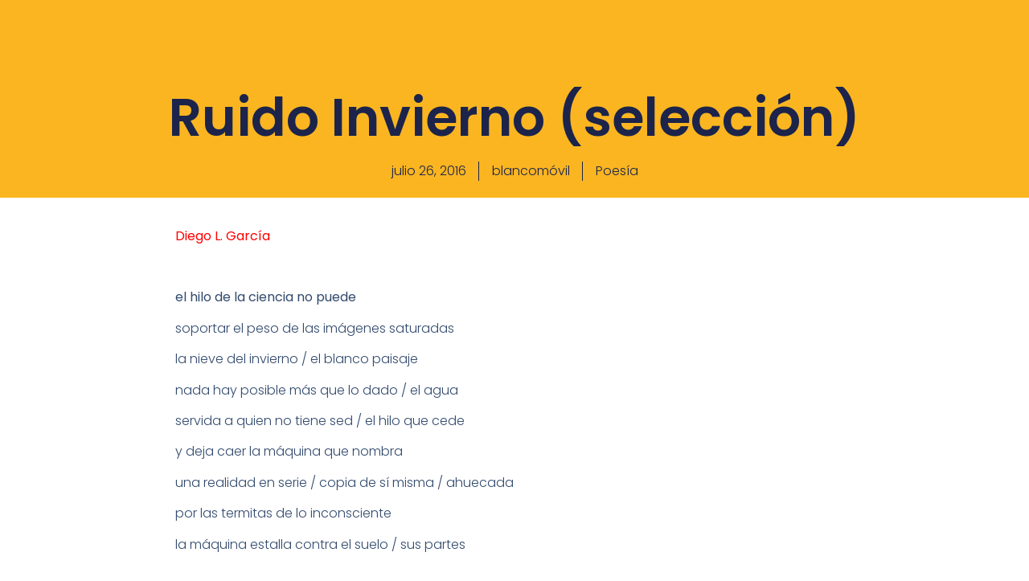

--- FILE ---
content_type: text/html; charset=UTF-8
request_url: https://blancomovil.com.mx/ruido-invierno-seleccion/
body_size: 15117
content:
<!doctype html>
<html lang="es">
<head>
	<meta charset="UTF-8">
	<meta name="viewport" content="width=device-width, initial-scale=1">
	<link rel="profile" href="https://gmpg.org/xfn/11">
	<title>Ruido Invierno (selección) &#8211; Blanco Movil</title>
<meta name='robots' content='max-image-preview:large' />
<!-- Etiqueta de Google (gtag.js) Modo de consentimiento dataLayer añadido por Site Kit -->
<script id="google_gtagjs-js-consent-mode-data-layer">
window.dataLayer = window.dataLayer || [];function gtag(){dataLayer.push(arguments);}
gtag('consent', 'default', {"ad_personalization":"denied","ad_storage":"denied","ad_user_data":"denied","analytics_storage":"denied","functionality_storage":"denied","security_storage":"denied","personalization_storage":"denied","region":["AT","BE","BG","CH","CY","CZ","DE","DK","EE","ES","FI","FR","GB","GR","HR","HU","IE","IS","IT","LI","LT","LU","LV","MT","NL","NO","PL","PT","RO","SE","SI","SK"],"wait_for_update":500});
window._googlesitekitConsentCategoryMap = {"statistics":["analytics_storage"],"marketing":["ad_storage","ad_user_data","ad_personalization"],"functional":["functionality_storage","security_storage"],"preferences":["personalization_storage"]};
window._googlesitekitConsents = {"ad_personalization":"denied","ad_storage":"denied","ad_user_data":"denied","analytics_storage":"denied","functionality_storage":"denied","security_storage":"denied","personalization_storage":"denied","region":["AT","BE","BG","CH","CY","CZ","DE","DK","EE","ES","FI","FR","GB","GR","HR","HU","IE","IS","IT","LI","LT","LU","LV","MT","NL","NO","PL","PT","RO","SE","SI","SK"],"wait_for_update":500};
</script>
<!-- Fin de la etiqueta Google (gtag.js) Modo de consentimiento dataLayer añadido por Site Kit -->
<link rel='dns-prefetch' href='//www.googletagmanager.com' />
<link rel="alternate" type="application/rss+xml" title="Blanco Movil &raquo; Feed" href="https://blancomovil.com.mx/feed/" />
<link rel="alternate" type="application/rss+xml" title="Blanco Movil &raquo; Feed de los comentarios" href="https://blancomovil.com.mx/comments/feed/" />
<link rel="alternate" type="application/rss+xml" title="Blanco Movil &raquo; Comentario Ruido Invierno (selección) del feed" href="https://blancomovil.com.mx/ruido-invierno-seleccion/feed/" />
<link rel="alternate" title="oEmbed (JSON)" type="application/json+oembed" href="https://blancomovil.com.mx/wp-json/oembed/1.0/embed?url=https%3A%2F%2Fblancomovil.com.mx%2Fruido-invierno-seleccion%2F" />
<link rel="alternate" title="oEmbed (XML)" type="text/xml+oembed" href="https://blancomovil.com.mx/wp-json/oembed/1.0/embed?url=https%3A%2F%2Fblancomovil.com.mx%2Fruido-invierno-seleccion%2F&#038;format=xml" />
<style id='wp-img-auto-sizes-contain-inline-css'>
img:is([sizes=auto i],[sizes^="auto," i]){contain-intrinsic-size:3000px 1500px}
/*# sourceURL=wp-img-auto-sizes-contain-inline-css */
</style>
<style id='wp-emoji-styles-inline-css'>

	img.wp-smiley, img.emoji {
		display: inline !important;
		border: none !important;
		box-shadow: none !important;
		height: 1em !important;
		width: 1em !important;
		margin: 0 0.07em !important;
		vertical-align: -0.1em !important;
		background: none !important;
		padding: 0 !important;
	}
/*# sourceURL=wp-emoji-styles-inline-css */
</style>
<link rel='stylesheet' id='wp-block-library-css' href='https://blancomovil.com.mx/wp-includes/css/dist/block-library/style.min.css?ver=6.9' media='all' />
<style id='global-styles-inline-css'>
:root{--wp--preset--aspect-ratio--square: 1;--wp--preset--aspect-ratio--4-3: 4/3;--wp--preset--aspect-ratio--3-4: 3/4;--wp--preset--aspect-ratio--3-2: 3/2;--wp--preset--aspect-ratio--2-3: 2/3;--wp--preset--aspect-ratio--16-9: 16/9;--wp--preset--aspect-ratio--9-16: 9/16;--wp--preset--color--black: #000000;--wp--preset--color--cyan-bluish-gray: #abb8c3;--wp--preset--color--white: #ffffff;--wp--preset--color--pale-pink: #f78da7;--wp--preset--color--vivid-red: #cf2e2e;--wp--preset--color--luminous-vivid-orange: #ff6900;--wp--preset--color--luminous-vivid-amber: #fcb900;--wp--preset--color--light-green-cyan: #7bdcb5;--wp--preset--color--vivid-green-cyan: #00d084;--wp--preset--color--pale-cyan-blue: #8ed1fc;--wp--preset--color--vivid-cyan-blue: #0693e3;--wp--preset--color--vivid-purple: #9b51e0;--wp--preset--gradient--vivid-cyan-blue-to-vivid-purple: linear-gradient(135deg,rgb(6,147,227) 0%,rgb(155,81,224) 100%);--wp--preset--gradient--light-green-cyan-to-vivid-green-cyan: linear-gradient(135deg,rgb(122,220,180) 0%,rgb(0,208,130) 100%);--wp--preset--gradient--luminous-vivid-amber-to-luminous-vivid-orange: linear-gradient(135deg,rgb(252,185,0) 0%,rgb(255,105,0) 100%);--wp--preset--gradient--luminous-vivid-orange-to-vivid-red: linear-gradient(135deg,rgb(255,105,0) 0%,rgb(207,46,46) 100%);--wp--preset--gradient--very-light-gray-to-cyan-bluish-gray: linear-gradient(135deg,rgb(238,238,238) 0%,rgb(169,184,195) 100%);--wp--preset--gradient--cool-to-warm-spectrum: linear-gradient(135deg,rgb(74,234,220) 0%,rgb(151,120,209) 20%,rgb(207,42,186) 40%,rgb(238,44,130) 60%,rgb(251,105,98) 80%,rgb(254,248,76) 100%);--wp--preset--gradient--blush-light-purple: linear-gradient(135deg,rgb(255,206,236) 0%,rgb(152,150,240) 100%);--wp--preset--gradient--blush-bordeaux: linear-gradient(135deg,rgb(254,205,165) 0%,rgb(254,45,45) 50%,rgb(107,0,62) 100%);--wp--preset--gradient--luminous-dusk: linear-gradient(135deg,rgb(255,203,112) 0%,rgb(199,81,192) 50%,rgb(65,88,208) 100%);--wp--preset--gradient--pale-ocean: linear-gradient(135deg,rgb(255,245,203) 0%,rgb(182,227,212) 50%,rgb(51,167,181) 100%);--wp--preset--gradient--electric-grass: linear-gradient(135deg,rgb(202,248,128) 0%,rgb(113,206,126) 100%);--wp--preset--gradient--midnight: linear-gradient(135deg,rgb(2,3,129) 0%,rgb(40,116,252) 100%);--wp--preset--font-size--small: 13px;--wp--preset--font-size--medium: 20px;--wp--preset--font-size--large: 36px;--wp--preset--font-size--x-large: 42px;--wp--preset--spacing--20: 0.44rem;--wp--preset--spacing--30: 0.67rem;--wp--preset--spacing--40: 1rem;--wp--preset--spacing--50: 1.5rem;--wp--preset--spacing--60: 2.25rem;--wp--preset--spacing--70: 3.38rem;--wp--preset--spacing--80: 5.06rem;--wp--preset--shadow--natural: 6px 6px 9px rgba(0, 0, 0, 0.2);--wp--preset--shadow--deep: 12px 12px 50px rgba(0, 0, 0, 0.4);--wp--preset--shadow--sharp: 6px 6px 0px rgba(0, 0, 0, 0.2);--wp--preset--shadow--outlined: 6px 6px 0px -3px rgb(255, 255, 255), 6px 6px rgb(0, 0, 0);--wp--preset--shadow--crisp: 6px 6px 0px rgb(0, 0, 0);}:root { --wp--style--global--content-size: 800px;--wp--style--global--wide-size: 1200px; }:where(body) { margin: 0; }.wp-site-blocks > .alignleft { float: left; margin-right: 2em; }.wp-site-blocks > .alignright { float: right; margin-left: 2em; }.wp-site-blocks > .aligncenter { justify-content: center; margin-left: auto; margin-right: auto; }:where(.wp-site-blocks) > * { margin-block-start: 24px; margin-block-end: 0; }:where(.wp-site-blocks) > :first-child { margin-block-start: 0; }:where(.wp-site-blocks) > :last-child { margin-block-end: 0; }:root { --wp--style--block-gap: 24px; }:root :where(.is-layout-flow) > :first-child{margin-block-start: 0;}:root :where(.is-layout-flow) > :last-child{margin-block-end: 0;}:root :where(.is-layout-flow) > *{margin-block-start: 24px;margin-block-end: 0;}:root :where(.is-layout-constrained) > :first-child{margin-block-start: 0;}:root :where(.is-layout-constrained) > :last-child{margin-block-end: 0;}:root :where(.is-layout-constrained) > *{margin-block-start: 24px;margin-block-end: 0;}:root :where(.is-layout-flex){gap: 24px;}:root :where(.is-layout-grid){gap: 24px;}.is-layout-flow > .alignleft{float: left;margin-inline-start: 0;margin-inline-end: 2em;}.is-layout-flow > .alignright{float: right;margin-inline-start: 2em;margin-inline-end: 0;}.is-layout-flow > .aligncenter{margin-left: auto !important;margin-right: auto !important;}.is-layout-constrained > .alignleft{float: left;margin-inline-start: 0;margin-inline-end: 2em;}.is-layout-constrained > .alignright{float: right;margin-inline-start: 2em;margin-inline-end: 0;}.is-layout-constrained > .aligncenter{margin-left: auto !important;margin-right: auto !important;}.is-layout-constrained > :where(:not(.alignleft):not(.alignright):not(.alignfull)){max-width: var(--wp--style--global--content-size);margin-left: auto !important;margin-right: auto !important;}.is-layout-constrained > .alignwide{max-width: var(--wp--style--global--wide-size);}body .is-layout-flex{display: flex;}.is-layout-flex{flex-wrap: wrap;align-items: center;}.is-layout-flex > :is(*, div){margin: 0;}body .is-layout-grid{display: grid;}.is-layout-grid > :is(*, div){margin: 0;}body{padding-top: 0px;padding-right: 0px;padding-bottom: 0px;padding-left: 0px;}a:where(:not(.wp-element-button)){text-decoration: underline;}:root :where(.wp-element-button, .wp-block-button__link){background-color: #32373c;border-width: 0;color: #fff;font-family: inherit;font-size: inherit;font-style: inherit;font-weight: inherit;letter-spacing: inherit;line-height: inherit;padding-top: calc(0.667em + 2px);padding-right: calc(1.333em + 2px);padding-bottom: calc(0.667em + 2px);padding-left: calc(1.333em + 2px);text-decoration: none;text-transform: inherit;}.has-black-color{color: var(--wp--preset--color--black) !important;}.has-cyan-bluish-gray-color{color: var(--wp--preset--color--cyan-bluish-gray) !important;}.has-white-color{color: var(--wp--preset--color--white) !important;}.has-pale-pink-color{color: var(--wp--preset--color--pale-pink) !important;}.has-vivid-red-color{color: var(--wp--preset--color--vivid-red) !important;}.has-luminous-vivid-orange-color{color: var(--wp--preset--color--luminous-vivid-orange) !important;}.has-luminous-vivid-amber-color{color: var(--wp--preset--color--luminous-vivid-amber) !important;}.has-light-green-cyan-color{color: var(--wp--preset--color--light-green-cyan) !important;}.has-vivid-green-cyan-color{color: var(--wp--preset--color--vivid-green-cyan) !important;}.has-pale-cyan-blue-color{color: var(--wp--preset--color--pale-cyan-blue) !important;}.has-vivid-cyan-blue-color{color: var(--wp--preset--color--vivid-cyan-blue) !important;}.has-vivid-purple-color{color: var(--wp--preset--color--vivid-purple) !important;}.has-black-background-color{background-color: var(--wp--preset--color--black) !important;}.has-cyan-bluish-gray-background-color{background-color: var(--wp--preset--color--cyan-bluish-gray) !important;}.has-white-background-color{background-color: var(--wp--preset--color--white) !important;}.has-pale-pink-background-color{background-color: var(--wp--preset--color--pale-pink) !important;}.has-vivid-red-background-color{background-color: var(--wp--preset--color--vivid-red) !important;}.has-luminous-vivid-orange-background-color{background-color: var(--wp--preset--color--luminous-vivid-orange) !important;}.has-luminous-vivid-amber-background-color{background-color: var(--wp--preset--color--luminous-vivid-amber) !important;}.has-light-green-cyan-background-color{background-color: var(--wp--preset--color--light-green-cyan) !important;}.has-vivid-green-cyan-background-color{background-color: var(--wp--preset--color--vivid-green-cyan) !important;}.has-pale-cyan-blue-background-color{background-color: var(--wp--preset--color--pale-cyan-blue) !important;}.has-vivid-cyan-blue-background-color{background-color: var(--wp--preset--color--vivid-cyan-blue) !important;}.has-vivid-purple-background-color{background-color: var(--wp--preset--color--vivid-purple) !important;}.has-black-border-color{border-color: var(--wp--preset--color--black) !important;}.has-cyan-bluish-gray-border-color{border-color: var(--wp--preset--color--cyan-bluish-gray) !important;}.has-white-border-color{border-color: var(--wp--preset--color--white) !important;}.has-pale-pink-border-color{border-color: var(--wp--preset--color--pale-pink) !important;}.has-vivid-red-border-color{border-color: var(--wp--preset--color--vivid-red) !important;}.has-luminous-vivid-orange-border-color{border-color: var(--wp--preset--color--luminous-vivid-orange) !important;}.has-luminous-vivid-amber-border-color{border-color: var(--wp--preset--color--luminous-vivid-amber) !important;}.has-light-green-cyan-border-color{border-color: var(--wp--preset--color--light-green-cyan) !important;}.has-vivid-green-cyan-border-color{border-color: var(--wp--preset--color--vivid-green-cyan) !important;}.has-pale-cyan-blue-border-color{border-color: var(--wp--preset--color--pale-cyan-blue) !important;}.has-vivid-cyan-blue-border-color{border-color: var(--wp--preset--color--vivid-cyan-blue) !important;}.has-vivid-purple-border-color{border-color: var(--wp--preset--color--vivid-purple) !important;}.has-vivid-cyan-blue-to-vivid-purple-gradient-background{background: var(--wp--preset--gradient--vivid-cyan-blue-to-vivid-purple) !important;}.has-light-green-cyan-to-vivid-green-cyan-gradient-background{background: var(--wp--preset--gradient--light-green-cyan-to-vivid-green-cyan) !important;}.has-luminous-vivid-amber-to-luminous-vivid-orange-gradient-background{background: var(--wp--preset--gradient--luminous-vivid-amber-to-luminous-vivid-orange) !important;}.has-luminous-vivid-orange-to-vivid-red-gradient-background{background: var(--wp--preset--gradient--luminous-vivid-orange-to-vivid-red) !important;}.has-very-light-gray-to-cyan-bluish-gray-gradient-background{background: var(--wp--preset--gradient--very-light-gray-to-cyan-bluish-gray) !important;}.has-cool-to-warm-spectrum-gradient-background{background: var(--wp--preset--gradient--cool-to-warm-spectrum) !important;}.has-blush-light-purple-gradient-background{background: var(--wp--preset--gradient--blush-light-purple) !important;}.has-blush-bordeaux-gradient-background{background: var(--wp--preset--gradient--blush-bordeaux) !important;}.has-luminous-dusk-gradient-background{background: var(--wp--preset--gradient--luminous-dusk) !important;}.has-pale-ocean-gradient-background{background: var(--wp--preset--gradient--pale-ocean) !important;}.has-electric-grass-gradient-background{background: var(--wp--preset--gradient--electric-grass) !important;}.has-midnight-gradient-background{background: var(--wp--preset--gradient--midnight) !important;}.has-small-font-size{font-size: var(--wp--preset--font-size--small) !important;}.has-medium-font-size{font-size: var(--wp--preset--font-size--medium) !important;}.has-large-font-size{font-size: var(--wp--preset--font-size--large) !important;}.has-x-large-font-size{font-size: var(--wp--preset--font-size--x-large) !important;}
:root :where(.wp-block-pullquote){font-size: 1.5em;line-height: 1.6;}
/*# sourceURL=global-styles-inline-css */
</style>
<link rel='stylesheet' id='hello-elementor-css' href='https://blancomovil.com.mx/wp-content/themes/hello-elementor/assets/css/reset.css?ver=3.4.4' media='all' />
<link rel='stylesheet' id='hello-elementor-theme-style-css' href='https://blancomovil.com.mx/wp-content/themes/hello-elementor/assets/css/theme.css?ver=3.4.4' media='all' />
<link rel='stylesheet' id='hello-elementor-header-footer-css' href='https://blancomovil.com.mx/wp-content/themes/hello-elementor/assets/css/header-footer.css?ver=3.4.4' media='all' />
<link rel='stylesheet' id='elementor-frontend-css' href='https://blancomovil.com.mx/wp-content/plugins/elementor/assets/css/frontend.min.css?ver=3.34.1' media='all' />
<link rel='stylesheet' id='widget-image-css' href='https://blancomovil.com.mx/wp-content/plugins/elementor/assets/css/widget-image.min.css?ver=3.34.1' media='all' />
<link rel='stylesheet' id='e-animation-push-css' href='https://blancomovil.com.mx/wp-content/plugins/elementor/assets/lib/animations/styles/e-animation-push.min.css?ver=3.34.1' media='all' />
<link rel='stylesheet' id='widget-nav-menu-css' href='https://blancomovil.com.mx/wp-content/plugins/elementor-pro/assets/css/widget-nav-menu.min.css?ver=3.30.1' media='all' />
<link rel='stylesheet' id='widget-social-icons-css' href='https://blancomovil.com.mx/wp-content/plugins/elementor/assets/css/widget-social-icons.min.css?ver=3.34.1' media='all' />
<link rel='stylesheet' id='e-apple-webkit-css' href='https://blancomovil.com.mx/wp-content/plugins/elementor/assets/css/conditionals/apple-webkit.min.css?ver=3.34.1' media='all' />
<link rel='stylesheet' id='widget-search-form-css' href='https://blancomovil.com.mx/wp-content/plugins/elementor-pro/assets/css/widget-search-form.min.css?ver=3.30.1' media='all' />
<link rel='stylesheet' id='elementor-icons-shared-0-css' href='https://blancomovil.com.mx/wp-content/plugins/elementor/assets/lib/font-awesome/css/fontawesome.min.css?ver=5.15.3' media='all' />
<link rel='stylesheet' id='elementor-icons-fa-solid-css' href='https://blancomovil.com.mx/wp-content/plugins/elementor/assets/lib/font-awesome/css/solid.min.css?ver=5.15.3' media='all' />
<link rel='stylesheet' id='e-sticky-css' href='https://blancomovil.com.mx/wp-content/plugins/elementor-pro/assets/css/modules/sticky.min.css?ver=3.30.1' media='all' />
<link rel='stylesheet' id='e-animation-fadeIn-css' href='https://blancomovil.com.mx/wp-content/plugins/elementor/assets/lib/animations/styles/fadeIn.min.css?ver=3.34.1' media='all' />
<link rel='stylesheet' id='widget-heading-css' href='https://blancomovil.com.mx/wp-content/plugins/elementor/assets/css/widget-heading.min.css?ver=3.34.1' media='all' />
<link rel='stylesheet' id='widget-posts-css' href='https://blancomovil.com.mx/wp-content/plugins/elementor-pro/assets/css/widget-posts.min.css?ver=3.30.1' media='all' />
<link rel='stylesheet' id='widget-post-info-css' href='https://blancomovil.com.mx/wp-content/plugins/elementor-pro/assets/css/widget-post-info.min.css?ver=3.30.1' media='all' />
<link rel='stylesheet' id='widget-icon-list-css' href='https://blancomovil.com.mx/wp-content/plugins/elementor/assets/css/widget-icon-list.min.css?ver=3.34.1' media='all' />
<link rel='stylesheet' id='elementor-icons-fa-regular-css' href='https://blancomovil.com.mx/wp-content/plugins/elementor/assets/lib/font-awesome/css/regular.min.css?ver=5.15.3' media='all' />
<link rel='stylesheet' id='widget-share-buttons-css' href='https://blancomovil.com.mx/wp-content/plugins/elementor-pro/assets/css/widget-share-buttons.min.css?ver=3.30.1' media='all' />
<link rel='stylesheet' id='elementor-icons-fa-brands-css' href='https://blancomovil.com.mx/wp-content/plugins/elementor/assets/lib/font-awesome/css/brands.min.css?ver=5.15.3' media='all' />
<link rel='stylesheet' id='widget-social-css' href='https://blancomovil.com.mx/wp-content/plugins/elementor-pro/assets/css/widget-social.min.css?ver=3.30.1' media='all' />
<link rel='stylesheet' id='elementor-icons-css' href='https://blancomovil.com.mx/wp-content/plugins/elementor/assets/lib/eicons/css/elementor-icons.min.css?ver=5.45.0' media='all' />
<link rel='stylesheet' id='elementor-post-3019-css' href='https://blancomovil.com.mx/wp-content/uploads/elementor/css/post-3019.css?ver=1768392750' media='all' />
<link rel='stylesheet' id='elementor-post-5032-css' href='https://blancomovil.com.mx/wp-content/uploads/elementor/css/post-5032.css?ver=1768392750' media='all' />
<link rel='stylesheet' id='elementor-post-4912-css' href='https://blancomovil.com.mx/wp-content/uploads/elementor/css/post-4912.css?ver=1768392750' media='all' />
<link rel='stylesheet' id='elementor-post-5054-css' href='https://blancomovil.com.mx/wp-content/uploads/elementor/css/post-5054.css?ver=1768392751' media='all' />
<link rel='stylesheet' id='elementor-gf-local-roboto-css' href='https://blancomovil.com.mx/wp-content/uploads/elementor/google-fonts/css/roboto.css?ver=1742301038' media='all' />
<link rel='stylesheet' id='elementor-gf-local-robotoslab-css' href='https://blancomovil.com.mx/wp-content/uploads/elementor/google-fonts/css/robotoslab.css?ver=1742301042' media='all' />
<link rel='stylesheet' id='elementor-gf-local-poppins-css' href='https://blancomovil.com.mx/wp-content/uploads/elementor/google-fonts/css/poppins.css?ver=1742301044' media='all' />
<script src="https://blancomovil.com.mx/wp-includes/js/jquery/jquery.min.js?ver=3.7.1" id="jquery-core-js"></script>
<script src="https://blancomovil.com.mx/wp-includes/js/jquery/jquery-migrate.min.js?ver=3.4.1" id="jquery-migrate-js"></script>

<!-- Fragmento de código de la etiqueta de Google (gtag.js) añadida por Site Kit -->
<!-- Fragmento de código de Google Ads añadido por Site Kit -->
<script src="https://www.googletagmanager.com/gtag/js?id=AW-17260803406" id="google_gtagjs-js" async></script>
<script id="google_gtagjs-js-after">
window.dataLayer = window.dataLayer || [];function gtag(){dataLayer.push(arguments);}
gtag("js", new Date());
gtag("set", "developer_id.dZTNiMT", true);
gtag("config", "AW-17260803406");
 window._googlesitekit = window._googlesitekit || {}; window._googlesitekit.throttledEvents = []; window._googlesitekit.gtagEvent = (name, data) => { var key = JSON.stringify( { name, data } ); if ( !! window._googlesitekit.throttledEvents[ key ] ) { return; } window._googlesitekit.throttledEvents[ key ] = true; setTimeout( () => { delete window._googlesitekit.throttledEvents[ key ]; }, 5 ); gtag( "event", name, { ...data, event_source: "site-kit" } ); }; 
//# sourceURL=google_gtagjs-js-after
</script>
<link rel="https://api.w.org/" href="https://blancomovil.com.mx/wp-json/" /><link rel="alternate" title="JSON" type="application/json" href="https://blancomovil.com.mx/wp-json/wp/v2/posts/1301" /><link rel="EditURI" type="application/rsd+xml" title="RSD" href="https://blancomovil.com.mx/xmlrpc.php?rsd" />
<meta name="generator" content="WordPress 6.9" />
<link rel="canonical" href="https://blancomovil.com.mx/ruido-invierno-seleccion/" />
<link rel='shortlink' href='https://blancomovil.com.mx/?p=1301' />
<meta name="generator" content="Site Kit by Google 1.158.0" /><meta name="generator" content="Elementor 3.34.1; features: additional_custom_breakpoints; settings: css_print_method-external, google_font-enabled, font_display-auto">
<!-- Google tag (gtag.js) -->
<script async src="https://www.googletagmanager.com/gtag/js?id=AW-17260803406">
</script>
<script>
  window.dataLayer = window.dataLayer || [];
  function gtag(){dataLayer.push(arguments);}
  gtag('js', new Date());

  gtag('config', 'AW-17260803406');
</script>
<!-- Google Tag Manager -->
<script>(function(w,d,s,l,i){w[l]=w[l]||[];w[l].push({'gtm.start':
new Date().getTime(),event:'gtm.js'});var f=d.getElementsByTagName(s)[0],
j=d.createElement(s),dl=l!='dataLayer'?'&l='+l:'';j.async=true;j.src=
'https://www.googletagmanager.com/gtm.js?id='+i+dl;f.parentNode.insertBefore(j,f);
})(window,document,'script','dataLayer','GTM-WVXRGK89');</script>
<!-- End Google Tag Manager -->
			<style>
				.e-con.e-parent:nth-of-type(n+4):not(.e-lazyloaded):not(.e-no-lazyload),
				.e-con.e-parent:nth-of-type(n+4):not(.e-lazyloaded):not(.e-no-lazyload) * {
					background-image: none !important;
				}
				@media screen and (max-height: 1024px) {
					.e-con.e-parent:nth-of-type(n+3):not(.e-lazyloaded):not(.e-no-lazyload),
					.e-con.e-parent:nth-of-type(n+3):not(.e-lazyloaded):not(.e-no-lazyload) * {
						background-image: none !important;
					}
				}
				@media screen and (max-height: 640px) {
					.e-con.e-parent:nth-of-type(n+2):not(.e-lazyloaded):not(.e-no-lazyload),
					.e-con.e-parent:nth-of-type(n+2):not(.e-lazyloaded):not(.e-no-lazyload) * {
						background-image: none !important;
					}
				}
			</style>
			<link rel="icon" href="https://blancomovil.com.mx/wp-content/uploads/2020/03/cropped-favicon-32x32.png" sizes="32x32" />
<link rel="icon" href="https://blancomovil.com.mx/wp-content/uploads/2020/03/cropped-favicon-192x192.png" sizes="192x192" />
<link rel="apple-touch-icon" href="https://blancomovil.com.mx/wp-content/uploads/2020/03/cropped-favicon-180x180.png" />
<meta name="msapplication-TileImage" content="https://blancomovil.com.mx/wp-content/uploads/2020/03/cropped-favicon-270x270.png" />
</head>
<body class="wp-singular post-template-default single single-post postid-1301 single-format-standard wp-custom-logo wp-embed-responsive wp-theme-hello-elementor eio-default hello-elementor-default elementor-default elementor-kit-3019 elementor-page-5054">

<!-- Google Tag Manager (noscript) -->
<noscript><iframe src="https://www.googletagmanager.com/ns.html?id=GTM-WVXRGK89"
height="0" width="0" style="display:none;visibility:hidden"></iframe></noscript>
<!-- End Google Tag Manager (noscript) -->

<a class="skip-link screen-reader-text" href="#content">Ir al contenido</a>

		<header data-elementor-type="header" data-elementor-id="5032" class="elementor elementor-5032 elementor-location-header" data-elementor-post-type="elementor_library">
			<header class="elementor-element elementor-element-1ab6194b e-con-full e-flex elementor-invisible e-con e-parent" data-id="1ab6194b" data-element_type="container" data-settings="{&quot;sticky&quot;:&quot;top&quot;,&quot;background_background&quot;:&quot;classic&quot;,&quot;sticky_effects_offset&quot;:50,&quot;sticky_effects_offset_mobile&quot;:100,&quot;animation_delay&quot;:0,&quot;animation&quot;:&quot;fadeIn&quot;,&quot;sticky_on&quot;:[&quot;desktop&quot;,&quot;tablet&quot;,&quot;mobile&quot;],&quot;sticky_offset&quot;:0,&quot;sticky_anchor_link_offset&quot;:0}">
		<div class="elementor-element elementor-element-75184e10 e-con-full e-flex e-con e-parent" data-id="75184e10" data-element_type="container">
				<div class="elementor-element elementor-element-4b7a2d08 elementor-widget__width-initial elementor-widget-tablet__width-initial elementor-widget elementor-widget-image" data-id="4b7a2d08" data-element_type="widget" data-widget_type="image.default">
				<div class="elementor-widget-container">
																<a href="https://blancomovil.com.mx">
							<img src="https://blancomovil.com.mx/wp-content/uploads/2020/02/logo-1-1.png" title="logo-1" alt="logo-1" loading="lazy" />								</a>
															</div>
				</div>
				<div class="elementor-element elementor-element-38ca0d83 elementor-nav-menu__align-start elementor-nav-menu--stretch elementor-nav-menu__text-align-center elementor-widget-tablet__width-initial elementor-widget-mobile__width-initial elementor-nav-menu--dropdown-tablet elementor-nav-menu--toggle elementor-nav-menu--burger elementor-widget elementor-widget-nav-menu" data-id="38ca0d83" data-element_type="widget" data-settings="{&quot;full_width&quot;:&quot;stretch&quot;,&quot;submenu_icon&quot;:{&quot;value&quot;:&quot;&lt;i class=\&quot;fas fa-angle-down\&quot;&gt;&lt;\/i&gt;&quot;,&quot;library&quot;:&quot;fa-solid&quot;},&quot;toggle_icon_hover_animation&quot;:&quot;push&quot;,&quot;layout&quot;:&quot;horizontal&quot;,&quot;toggle&quot;:&quot;burger&quot;}" data-widget_type="nav-menu.default">
				<div class="elementor-widget-container">
								<nav aria-label="Menú" class="elementor-nav-menu--main elementor-nav-menu__container elementor-nav-menu--layout-horizontal e--pointer-underline e--animation-fade">
				<ul id="menu-1-38ca0d83" class="elementor-nav-menu"><li class="menu-item menu-item-type-post_type menu-item-object-page menu-item-home menu-item-4343"><a href="https://blancomovil.com.mx/" class="elementor-item">Inicio</a></li>
<li class="menu-item menu-item-type-post_type menu-item-object-page menu-item-has-children menu-item-4335"><a href="https://blancomovil.com.mx/impresa/" class="elementor-item">Impresa</a>
<ul class="sub-menu elementor-nav-menu--dropdown">
	<li class="menu-item menu-item-type-post_type menu-item-object-page menu-item-3890"><a href="https://blancomovil.com.mx/numero-actual/" class="elementor-sub-item">Número actual</a></li>
	<li class="menu-item menu-item-type-post_type menu-item-object-page menu-item-4336"><a href="https://blancomovil.com.mx/impresa/" class="elementor-sub-item">Revistas Impresas</a></li>
	<li class="menu-item menu-item-type-post_type menu-item-object-page menu-item-3889"><a href="https://blancomovil.com.mx/notas-sobre-blanco-movil/" class="elementor-sub-item">Notas sobre Blanco Móvil</a></li>
	<li class="menu-item menu-item-type-post_type menu-item-object-page menu-item-3892"><a href="https://blancomovil.com.mx/siete-anos-de-18-a-25-anos/" class="elementor-sub-item">Siete años. De 18 a 25 años</a></li>
</ul>
</li>
<li class="menu-item menu-item-type-post_type menu-item-object-page menu-item-has-children menu-item-5327"><a href="https://blancomovil.com.mx/presentaciones/" class="elementor-item">Presentaciones</a>
<ul class="sub-menu elementor-nav-menu--dropdown">
	<li class="menu-item menu-item-type-post_type menu-item-object-page menu-item-5571"><a href="https://blancomovil.com.mx/presentaciones/" class="elementor-sub-item">Blanco Móvil</a></li>
	<li class="menu-item menu-item-type-post_type menu-item-object-page menu-item-5570"><a href="https://blancomovil.com.mx/presentaciones-literarias/" class="elementor-sub-item">Literarias</a></li>
</ul>
</li>
<li class="menu-item menu-item-type-post_type menu-item-object-page menu-item-has-children menu-item-5049"><a href="https://blancomovil.com.mx/autores/" class="elementor-item">Digital</a>
<ul class="sub-menu elementor-nav-menu--dropdown">
	<li class="menu-item menu-item-type-post_type menu-item-object-page menu-item-3884"><a href="https://blancomovil.com.mx/autores/" class="elementor-sub-item">Autores</a></li>
	<li class="menu-item menu-item-type-post_type menu-item-object-page menu-item-4215"><a href="https://blancomovil.com.mx/columnas/" class="elementor-sub-item">Columnas</a></li>
</ul>
</li>
<li class="menu-item menu-item-type-post_type menu-item-object-page menu-item-has-children menu-item-5051"><a href="https://blancomovil.com.mx/directorio/" class="elementor-item">Nosotros</a>
<ul class="sub-menu elementor-nav-menu--dropdown">
	<li class="menu-item menu-item-type-post_type menu-item-object-page menu-item-3894"><a href="https://blancomovil.com.mx/eduardo-mosches-fundador/" class="elementor-sub-item">Eduardo Mosches, fundador</a></li>
	<li class="menu-item menu-item-type-post_type menu-item-object-page menu-item-3888"><a href="https://blancomovil.com.mx/historia/" class="elementor-sub-item">Historia</a></li>
	<li class="menu-item menu-item-type-post_type menu-item-object-page menu-item-4342"><a href="https://blancomovil.com.mx/directorio/" class="elementor-sub-item">Directorio</a></li>
</ul>
</li>
</ul>			</nav>
					<div class="elementor-menu-toggle" role="button" tabindex="0" aria-label="Alternar menú" aria-expanded="false">
			<i aria-hidden="true" role="presentation" class="elementor-menu-toggle__icon--open elementor-animation-push eicon-menu-bar"></i><i aria-hidden="true" role="presentation" class="elementor-menu-toggle__icon--close elementor-animation-push eicon-close"></i>		</div>
					<nav class="elementor-nav-menu--dropdown elementor-nav-menu__container" aria-hidden="true">
				<ul id="menu-2-38ca0d83" class="elementor-nav-menu"><li class="menu-item menu-item-type-post_type menu-item-object-page menu-item-home menu-item-4343"><a href="https://blancomovil.com.mx/" class="elementor-item" tabindex="-1">Inicio</a></li>
<li class="menu-item menu-item-type-post_type menu-item-object-page menu-item-has-children menu-item-4335"><a href="https://blancomovil.com.mx/impresa/" class="elementor-item" tabindex="-1">Impresa</a>
<ul class="sub-menu elementor-nav-menu--dropdown">
	<li class="menu-item menu-item-type-post_type menu-item-object-page menu-item-3890"><a href="https://blancomovil.com.mx/numero-actual/" class="elementor-sub-item" tabindex="-1">Número actual</a></li>
	<li class="menu-item menu-item-type-post_type menu-item-object-page menu-item-4336"><a href="https://blancomovil.com.mx/impresa/" class="elementor-sub-item" tabindex="-1">Revistas Impresas</a></li>
	<li class="menu-item menu-item-type-post_type menu-item-object-page menu-item-3889"><a href="https://blancomovil.com.mx/notas-sobre-blanco-movil/" class="elementor-sub-item" tabindex="-1">Notas sobre Blanco Móvil</a></li>
	<li class="menu-item menu-item-type-post_type menu-item-object-page menu-item-3892"><a href="https://blancomovil.com.mx/siete-anos-de-18-a-25-anos/" class="elementor-sub-item" tabindex="-1">Siete años. De 18 a 25 años</a></li>
</ul>
</li>
<li class="menu-item menu-item-type-post_type menu-item-object-page menu-item-has-children menu-item-5327"><a href="https://blancomovil.com.mx/presentaciones/" class="elementor-item" tabindex="-1">Presentaciones</a>
<ul class="sub-menu elementor-nav-menu--dropdown">
	<li class="menu-item menu-item-type-post_type menu-item-object-page menu-item-5571"><a href="https://blancomovil.com.mx/presentaciones/" class="elementor-sub-item" tabindex="-1">Blanco Móvil</a></li>
	<li class="menu-item menu-item-type-post_type menu-item-object-page menu-item-5570"><a href="https://blancomovil.com.mx/presentaciones-literarias/" class="elementor-sub-item" tabindex="-1">Literarias</a></li>
</ul>
</li>
<li class="menu-item menu-item-type-post_type menu-item-object-page menu-item-has-children menu-item-5049"><a href="https://blancomovil.com.mx/autores/" class="elementor-item" tabindex="-1">Digital</a>
<ul class="sub-menu elementor-nav-menu--dropdown">
	<li class="menu-item menu-item-type-post_type menu-item-object-page menu-item-3884"><a href="https://blancomovil.com.mx/autores/" class="elementor-sub-item" tabindex="-1">Autores</a></li>
	<li class="menu-item menu-item-type-post_type menu-item-object-page menu-item-4215"><a href="https://blancomovil.com.mx/columnas/" class="elementor-sub-item" tabindex="-1">Columnas</a></li>
</ul>
</li>
<li class="menu-item menu-item-type-post_type menu-item-object-page menu-item-has-children menu-item-5051"><a href="https://blancomovil.com.mx/directorio/" class="elementor-item" tabindex="-1">Nosotros</a>
<ul class="sub-menu elementor-nav-menu--dropdown">
	<li class="menu-item menu-item-type-post_type menu-item-object-page menu-item-3894"><a href="https://blancomovil.com.mx/eduardo-mosches-fundador/" class="elementor-sub-item" tabindex="-1">Eduardo Mosches, fundador</a></li>
	<li class="menu-item menu-item-type-post_type menu-item-object-page menu-item-3888"><a href="https://blancomovil.com.mx/historia/" class="elementor-sub-item" tabindex="-1">Historia</a></li>
	<li class="menu-item menu-item-type-post_type menu-item-object-page menu-item-4342"><a href="https://blancomovil.com.mx/directorio/" class="elementor-sub-item" tabindex="-1">Directorio</a></li>
</ul>
</li>
</ul>			</nav>
						</div>
				</div>
				</div>
		<div class="elementor-element elementor-element-47345611 elementor-hidden-mobile e-con-full e-flex e-con e-parent" data-id="47345611" data-element_type="container">
				<div class="elementor-element elementor-element-5af256d7 elementor-widget__width-auto elementor-hidden-tablet elementor-shape-rounded elementor-grid-0 elementor-widget elementor-widget-social-icons" data-id="5af256d7" data-element_type="widget" data-widget_type="social-icons.default">
				<div class="elementor-widget-container">
							<div class="elementor-social-icons-wrapper elementor-grid">
							<span class="elementor-grid-item">
					<a class="elementor-icon elementor-social-icon elementor-social-icon-facebook-f elementor-animation-push elementor-repeater-item-7aad70b" href="https://www.facebook.com/Blanco-M%C3%B3vil-456053381236781" target="_blank">
						<span class="elementor-screen-only">Facebook-f</span>
						<i aria-hidden="true" class="fab fa-facebook-f"></i>					</a>
				</span>
					</div>
						</div>
				</div>
				<div class="elementor-element elementor-element-725e986e elementor-widget__width-initial elementor-search-form--skin-minimal elementor-widget elementor-widget-search-form" data-id="725e986e" data-element_type="widget" data-settings="{&quot;skin&quot;:&quot;minimal&quot;}" data-widget_type="search-form.default">
				<div class="elementor-widget-container">
							<search role="search">
			<form class="elementor-search-form" action="https://blancomovil.com.mx" method="get">
												<div class="elementor-search-form__container">
					<label class="elementor-screen-only" for="elementor-search-form-725e986e">Buscar</label>

											<div class="elementor-search-form__icon">
							<i aria-hidden="true" class="fas fa-search"></i>							<span class="elementor-screen-only">Buscar</span>
						</div>
					
					<input id="elementor-search-form-725e986e" placeholder="" class="elementor-search-form__input" type="search" name="s" value="">
					
					
									</div>
			</form>
		</search>
						</div>
				</div>
				</div>
				</header>
				</header>
				<div data-elementor-type="single-post" data-elementor-id="5054" class="elementor elementor-5054 elementor-location-single post-1301 post type-post status-publish format-standard hentry category-poesia" data-elementor-post-type="elementor_library">
			<div class="elementor-element elementor-element-46c0f4e2 e-flex e-con-boxed e-con e-parent" data-id="46c0f4e2" data-element_type="container" data-settings="{&quot;background_background&quot;:&quot;classic&quot;}">
					<div class="e-con-inner">
				<div class="elementor-element elementor-element-4c8568e8 elementor-widget elementor-widget-theme-post-title elementor-page-title elementor-widget-heading" data-id="4c8568e8" data-element_type="widget" data-widget_type="theme-post-title.default">
				<div class="elementor-widget-container">
					<h1 class="elementor-heading-title elementor-size-default">Ruido Invierno (selección)</h1>				</div>
				</div>
				<div class="elementor-element elementor-element-1116a576 elementor-align-center elementor-widget elementor-widget-post-info" data-id="1116a576" data-element_type="widget" data-widget_type="post-info.default">
				<div class="elementor-widget-container">
							<ul class="elementor-inline-items elementor-icon-list-items elementor-post-info">
								<li class="elementor-icon-list-item elementor-repeater-item-7f530f1 elementor-inline-item" itemprop="datePublished">
													<span class="elementor-icon-list-text elementor-post-info__item elementor-post-info__item--type-date">
										<time>julio 26, 2016</time>					</span>
								</li>
				<li class="elementor-icon-list-item elementor-repeater-item-6863c75 elementor-inline-item" itemprop="author">
													<span class="elementor-icon-list-text elementor-post-info__item elementor-post-info__item--type-author">
										blancomóvil					</span>
								</li>
				<li class="elementor-icon-list-item elementor-repeater-item-c25c44a elementor-inline-item" itemprop="about">
													<span class="elementor-icon-list-text elementor-post-info__item elementor-post-info__item--type-terms">
										<span class="elementor-post-info__terms-list">
				<span class="elementor-post-info__terms-list-item">Poesía</span>				</span>
					</span>
								</li>
				</ul>
						</div>
				</div>
					</div>
				</div>
		<div class="elementor-element elementor-element-127ae605 e-flex e-con-boxed e-con e-parent" data-id="127ae605" data-element_type="container">
					<div class="e-con-inner">
		<div class="elementor-element elementor-element-43dc771 e-flex e-con-boxed e-con e-child" data-id="43dc771" data-element_type="container">
					<div class="e-con-inner">
				<div class="elementor-element elementor-element-7e4017c1 elementor-widget__width-initial elementor-widget elementor-widget-theme-post-content" data-id="7e4017c1" data-element_type="widget" data-widget_type="theme-post-content.default">
				<div class="elementor-widget-container">
					<p><strong style="color: #f00;">Diego L. Garc&iacute;a</strong></p>
<p>&nbsp;</p>
<p><strong>el hilo de la ciencia no puede</strong></p>
<p>soportar el peso de las im&aacute;genes saturadas</p>
<p>la nieve del invierno / el blanco paisaje</p>
<p>nada hay posible m&aacute;s que lo dado / el agua</p>
<p>servida a quien no tiene sed / el hilo que cede</p>
<p>y deja caer la m&aacute;quina que nombra</p>
<p>una realidad en serie / copia de s&iacute; misma / ahuecada</p>
<p>por las termitas de lo inconsciente</p>
<p>la m&aacute;quina estalla contra el suelo / sus partes</p>
<p>&nbsp;</p>
<p>  <span id="more-1301"></span>  </p>
<p><strong style="color: #f00;">Diego L. Garc&iacute;a</strong></p>
<p>&nbsp;</p>
<p style="text-align: left;">A continuaci&oacute;n les presentamos una breve selecci&oacute;n del libro <em><strong>Ruido Invierno</strong></em> publicado en Argentina en el a&ntilde;o 2015.</p>
<p>&nbsp;</p>
<p style="text-align: right;"><em>&ldquo;toda la &ccedil;ien&ccedil;ia del mundo</em><br /><em> est&aacute; colgada de un fylo&rdquo;</em><br /><em> Ferrant Manuel</em><br /><strong><em> (Cancionero de poetas antiguos</em></strong><br /><strong><em> que fizo &eacute; ordeno &eacute; compuso &eacute; acopil&oacute;</em></strong><br /><strong><em> el judino Johan Alfon de Baena, 1430 ca &ndash; 1445)</em></strong></p>
<p>&nbsp;</p>
<p>&nbsp;</p>
<p><strong>el hilo de la ciencia no puede</strong></p>
<p>soportar el peso de las im&aacute;genes saturadas</p>
<p>la nieve del invierno / el blanco paisaje</p>
<p>nada hay posible m&aacute;s que lo dado / el agua</p>
<p>servida a quien no tiene sed / el hilo que cede</p>
<p>y deja caer la m&aacute;quina que nombra</p>
<p>una realidad en serie / copia de s&iacute; misma / ahuecada</p>
<p>por las termitas de lo inconsciente</p>
<p>la m&aacute;quina estalla contra el suelo / sus partes</p>
<p>quedan expuestas / un artefacto demasiado grande</p>
<p>para su mon&oacute;tono hacer / repetir el nombre</p>
<p>que el rey ha elegido</p>
<p>para ocultar su rostro</p>
<p>&nbsp;</p>
<p style="text-align: right;"><em>«La Argentina, por su independencia rec&iacute;proca, es,</em><br /><em> desde el punto de vista econ&oacute;mico,</em><br /><em> una parte integrante del imperio brit&aacute;nico.» </em><br /><strong><em> Julio Argentino Roca (h), 1933</em></strong></p>
<p><strong>No patria </strong>/ tradici&oacute;n / identidad<br /> s&oacute;lo<br /> el hambre del ni&ntilde;o hecho polvo<br /> el desierto de su sed<br /> el padre partido<br /> No<br /> gaucho / civilizaci&oacute;n / cabildo<br /> s&oacute;lo la madre<br /> en el rancho acribillado<br /> pa&iacute;s<br /> sombra del oro<br /> siembra comida por los cuervos<br /> No<br /> pr&oacute;ceres / bandera / gesta<br /> s&oacute;lo la boca que perdura<br /> abierta a la nada / villa<br /> de luna ensangrentada<br /> juego<br /> donde las palabras<br /> se venden<br /> al escaso valor de nuestras voces</p>
<p> <strong>ver el fondo</strong> / desde el fondo / textura<br /> de piedras rodando en la ma&ntilde;ana / a&uacute;n<br /> con los sue&ntilde;os transpirados del d&iacute;a / ver<br /> algo m&aacute;s que el caf&eacute; / a cent&iacute;metros del diario<br /> a&ntilde;os luz del fondo / mapa como un punto<br /> en la nariz / nada m&aacute;s que palabras<br /> dichas y desdichas / desierto lleno de espejos<br /> negros / la primera luz abre a fuerza<br /> de mover las ra&iacute;ces una puerta en el &aacute;rbol /<br /> a pesar de la poda siniestra / a pesar<br /> de que la distancia entre la taza y «el mundo»<br /> sea un dogma irrefutable del todo / vida<br /> entrevisto rel&aacute;mpago en la enramada /<br /> el fondo emerge a pesar</p>
<p>&nbsp;</p>
<p style="text-align: right;"><em>«Welcome my son, welcome to the machine»</em><br /><strong><em> Pink Floyd</em></strong></p>
<p> <strong> bienvenido, hijo</strong> / la m&aacute;quina est&aacute; lista<br /> para des/hacerte id&eacute;ntico /<br /> para abrirte el abismo donde pondr&aacute;s<br /> tu pie ciego / aturdido por las palabras<br /> que compr&aacute;s alrededor del corral<br /> &iquest;no escuch&aacute;s<br /> al buen roger all&aacute; / dici&eacute;ndote<br /> que corras / que<br /> la distancia est&aacute; en vos /<br /> o acaso quer&eacute;s que las garras de acero<br /> te atrapen en la noche<br /> cuando no puedas pensar ya / sea<br /> muy tarde para decir /<br /> y el balbuceo no alcance para<br /> nombrarte siquiera?</p>
<p>&nbsp;</p>
<p style="text-align: right;"><em>«al ritmo de la inmensa mec&aacute;nica celeste»</em><br /><em><strong> Rub&eacute;n Dar&iacute;o</strong>, <strong>«Coloquio de los Centauros»</strong></em></p>
<p> <strong>qu&eacute; otra cosa queda del poema</strong> / el objeto<br /> rozado con ojos fr&iacute;os / coloquio<br /> entre la insignificancia de lo pr&oacute;ximo<br /> y el nombre de esa distancia nula / qu&eacute;<br /> otra cosa queda / en el no leer<br /> al Poeta antiguo /<br /> en decir la materia que nos forma /<br /> qu&eacute; otra cosa sin escuchar la presencia<br /> del ritmo / cantar el orden de la Noche / beber<br /> la estrella reflejada en el agua / no<br /> el orden evidente / la fuerza de la apariencia<br /> que rige los pasos de este tiempo /<br /> la Noche / espacio de lo que no tiene forma<br /> y que cabe s&oacute;lo en los silencios de la trama /<br /> en los huecos que el ruido cede<br /> con indiferencia / el ojo ebrio de Polifemo<br /> esperando la lanza / el golpe que logre<br /> sacar del encierro a los hombres<br /> remeros contra la furia /<br /> innombrados tripulantes de la vida<br /> y el amor de lo peque&ntilde;o</p>
<p style="text-align: right;"><em><br /> «aquel cielo de cantos y de vuelos<br /> no pertenece al mundo»<br /> <strong>Amadeo Gravino, «la infancia»</strong></em></p>
<p><strong>con lentitud de infancia</strong> un eco ilegible<br /> migajas / un-caf&eacute;-con-leche embalsamado<br /> en palabras que reproducen<br /> el men&uacute; de lo real /<br /> un-caf&eacute;-con-leche a la espera de la noche<br /> la hora c&aacute;lida en que las torres del d&iacute;a<br /> ceden con lo dicho / y no hay m&aacute;s que sombras<br /> el caf&eacute; no es signo / no hay nombres<br /> s&oacute;lo hechos / desmoron&aacute;ndose<br /> ya<br /> quedando en ruinas / un lenguaje<br /> apenas recuperable</p>
				</div>
				</div>
					</div>
				</div>
		<div class="elementor-element elementor-element-7704d5a9 e-con-full e-flex e-con e-child" data-id="7704d5a9" data-element_type="container">
				<div class="elementor-element elementor-element-5219a882 elementor-widget elementor-widget-heading" data-id="5219a882" data-element_type="widget" data-widget_type="heading.default">
				<div class="elementor-widget-container">
					<span class="elementor-heading-title elementor-size-default">Compartir</span>				</div>
				</div>
				<div class="elementor-element elementor-element-466f7da1 elementor-share-buttons--view-icon elementor-share-buttons--skin-minimal elementor-share-buttons--color-custom elementor-share-buttons--shape-square elementor-grid-0 elementor-widget elementor-widget-share-buttons" data-id="466f7da1" data-element_type="widget" data-widget_type="share-buttons.default">
				<div class="elementor-widget-container">
							<div class="elementor-grid" role="list">
								<div class="elementor-grid-item" role="listitem">
						<div class="elementor-share-btn elementor-share-btn_facebook" role="button" tabindex="0" aria-label="Compartir en facebook">
															<span class="elementor-share-btn__icon">
								<i class="fab fa-facebook" aria-hidden="true"></i>							</span>
																				</div>
					</div>
									<div class="elementor-grid-item" role="listitem">
						<div class="elementor-share-btn elementor-share-btn_twitter" role="button" tabindex="0" aria-label="Compartir en twitter">
															<span class="elementor-share-btn__icon">
								<i class="fab fa-twitter" aria-hidden="true"></i>							</span>
																				</div>
					</div>
									<div class="elementor-grid-item" role="listitem">
						<div class="elementor-share-btn elementor-share-btn_whatsapp" role="button" tabindex="0" aria-label="Compartir en whatsapp">
															<span class="elementor-share-btn__icon">
								<i class="fab fa-whatsapp" aria-hidden="true"></i>							</span>
																				</div>
					</div>
									<div class="elementor-grid-item" role="listitem">
						<div class="elementor-share-btn elementor-share-btn_email" role="button" tabindex="0" aria-label="Compartir en email">
															<span class="elementor-share-btn__icon">
								<i class="fas fa-envelope" aria-hidden="true"></i>							</span>
																				</div>
					</div>
						</div>
						</div>
				</div>
				</div>
					</div>
				</div>
		<div class="elementor-element elementor-element-f95f480 e-flex e-con-boxed e-con e-parent" data-id="f95f480" data-element_type="container">
					<div class="e-con-inner">
				<div class="elementor-element elementor-element-f51d014 elementor-widget elementor-widget-facebook-comments" data-id="f51d014" data-element_type="widget" data-widget_type="facebook-comments.default">
				<div class="elementor-widget-container">
							<div class="elementor-facebook-widget fb-comments" data-href="https://blancomovil.com.mx?p=1301" data-width="100%" data-numposts="10" data-order-by="social" style="min-height: 1px"></div>
						</div>
				</div>
					</div>
				</div>
		<div class="elementor-element elementor-element-4e0e1df1 e-flex e-con-boxed e-con e-parent" data-id="4e0e1df1" data-element_type="container" data-settings="{&quot;background_background&quot;:&quot;classic&quot;}">
					<div class="e-con-inner">
				<div class="elementor-element elementor-element-67a9c01d elementor-widget elementor-widget-heading" data-id="67a9c01d" data-element_type="widget" data-widget_type="heading.default">
				<div class="elementor-widget-container">
					<h4 class="elementor-heading-title elementor-size-xl">Otras cosas que podrían interesarte</h4>				</div>
				</div>
				<div class="elementor-element elementor-element-4bf4e7f0 elementor-posts__hover-none elementor-grid-2 elementor-grid-tablet-2 elementor-grid-mobile-1 elementor-posts--thumbnail-top elementor-widget elementor-widget-posts" data-id="4bf4e7f0" data-element_type="widget" data-settings="{&quot;cards_row_gap&quot;:{&quot;unit&quot;:&quot;px&quot;,&quot;size&quot;:57,&quot;sizes&quot;:[]},&quot;cards_row_gap_tablet&quot;:{&quot;unit&quot;:&quot;px&quot;,&quot;size&quot;:71,&quot;sizes&quot;:[]},&quot;cards_row_gap_mobile&quot;:{&quot;unit&quot;:&quot;px&quot;,&quot;size&quot;:30,&quot;sizes&quot;:[]},&quot;cards_columns&quot;:&quot;2&quot;,&quot;cards_columns_tablet&quot;:&quot;2&quot;,&quot;cards_columns_mobile&quot;:&quot;1&quot;}" data-widget_type="posts.cards">
				<div class="elementor-widget-container">
							<div class="elementor-posts-container elementor-posts elementor-posts--skin-cards elementor-grid" role="list">
				<article class="elementor-post elementor-grid-item post-6568 post type-post status-publish format-standard has-post-thumbnail hentry category-sin-categoria" role="listitem">
			<div class="elementor-post__card">
				<a class="elementor-post__thumbnail__link" href="https://blancomovil.com.mx/poemas-de-ana-russo/" tabindex="-1" ><div class="elementor-post__thumbnail"><img fetchpriority="high" width="1047" height="890" src="https://blancomovil.com.mx/wp-content/uploads/2025/12/ana-maria.jpg" class="attachment-full size-full wp-image-6571" alt="" decoding="async" srcset="https://blancomovil.com.mx/wp-content/uploads/2025/12/ana-maria.jpg 1047w, https://blancomovil.com.mx/wp-content/uploads/2025/12/ana-maria-300x255.jpg 300w, https://blancomovil.com.mx/wp-content/uploads/2025/12/ana-maria-1024x870.jpg 1024w, https://blancomovil.com.mx/wp-content/uploads/2025/12/ana-maria-768x653.jpg 768w" sizes="(max-width: 1047px) 100vw, 1047px" /></div></a>
				<div class="elementor-post__text">
				<h4 class="elementor-post__title">
			<a href="https://blancomovil.com.mx/poemas-de-ana-russo/" >
				Poemas de Ana Russo			</a>
		</h4>
				<div class="elementor-post__excerpt">
			<p>Lluvias I después del temporal que duró poco pero inundó hasta las fotos, los hombres y mujeres pensaron que el</p>
		</div>
					<div class="elementor-post__read-more-wrapper">
		
		<a class="elementor-post__read-more" href="https://blancomovil.com.mx/poemas-de-ana-russo/" aria-label="Más información sobre Poemas de Ana Russo" tabindex="-1" >
			Leer Más		</a>

					</div>
				</div>
					</div>
		</article>
				<article class="elementor-post elementor-grid-item post-6562 post type-post status-publish format-standard has-post-thumbnail hentry category-sin-categoria" role="listitem">
			<div class="elementor-post__card">
				<a class="elementor-post__thumbnail__link" href="https://blancomovil.com.mx/poesia-de-lidia-rocha/" tabindex="-1" ><div class="elementor-post__thumbnail"><img width="918" height="1508" src="https://blancomovil.com.mx/wp-content/uploads/2025/12/h3.jpg" class="attachment-full size-full wp-image-6565" alt="" decoding="async" srcset="https://blancomovil.com.mx/wp-content/uploads/2025/12/h3.jpg 918w, https://blancomovil.com.mx/wp-content/uploads/2025/12/h3-183x300.jpg 183w, https://blancomovil.com.mx/wp-content/uploads/2025/12/h3-623x1024.jpg 623w, https://blancomovil.com.mx/wp-content/uploads/2025/12/h3-768x1262.jpg 768w" sizes="(max-width: 918px) 100vw, 918px" /></div></a>
				<div class="elementor-post__text">
				<h4 class="elementor-post__title">
			<a href="https://blancomovil.com.mx/poesia-de-lidia-rocha/" >
				Poesía de Lidia Rocha			</a>
		</h4>
				<div class="elementor-post__excerpt">
			<p>La tarde es un aceite de oro a Alfredo Luna Que el canto de un insecto te acompañequizás una cigarra,</p>
		</div>
					<div class="elementor-post__read-more-wrapper">
		
		<a class="elementor-post__read-more" href="https://blancomovil.com.mx/poesia-de-lidia-rocha/" aria-label="Más información sobre Poesía de Lidia Rocha" tabindex="-1" >
			Leer Más		</a>

					</div>
				</div>
					</div>
		</article>
				</div>
		
						</div>
				</div>
					</div>
				</div>
				</div>
				<footer data-elementor-type="footer" data-elementor-id="4912" class="elementor elementor-4912 elementor-location-footer" data-elementor-post-type="elementor_library">
			<div class="elementor-element elementor-element-8352f3e e-con-full e-flex e-con e-parent" data-id="8352f3e" data-element_type="container" data-settings="{&quot;background_background&quot;:&quot;classic&quot;}">
		<div class="elementor-element elementor-element-22b104b e-con-full e-flex e-con e-child" data-id="22b104b" data-element_type="container">
				<div class="elementor-element elementor-element-70ff6ef elementor-widget elementor-widget-image" data-id="70ff6ef" data-element_type="widget" data-widget_type="image.default">
				<div class="elementor-widget-container">
															<img width="161" height="81" src="https://blancomovil.com.mx/wp-content/uploads/2020/02/logo-1-1.png" class="attachment-large size-large wp-image-2197" alt="" />															</div>
				</div>
				<div class="elementor-element elementor-element-490f8c2 elementor-widget elementor-widget-text-editor" data-id="490f8c2" data-element_type="widget" data-widget_type="text-editor.default">
				<div class="elementor-widget-container">
									<p>A treinta y nueve años del primer número de <strong data-start="236" data-end="252">Blanco Móvil</strong>,</p><p>les damos la bienvenida a esta forma de hacer una revista ahora.</p><p><strong>Bienvenidos a otro blanco, que al moverse, ya no es el mismo.</strong></p>								</div>
				</div>
				</div>
		<div class="elementor-element elementor-element-7b1a28d e-con-full e-flex e-con e-child" data-id="7b1a28d" data-element_type="container">
				<div class="elementor-element elementor-element-9d80dc2 elementor-widget elementor-widget-heading" data-id="9d80dc2" data-element_type="widget" data-widget_type="heading.default">
				<div class="elementor-widget-container">
					<h1 class="elementor-heading-title elementor-size-default">La más reciente</h1>				</div>
				</div>
				<div class="elementor-element elementor-element-2905506 elementor-grid-1 elementor-posts--thumbnail-none elementor-grid-tablet-1 elementor-grid-mobile-1 elementor-widget elementor-widget-posts" data-id="2905506" data-element_type="widget" data-settings="{&quot;classic_columns&quot;:&quot;1&quot;,&quot;classic_columns_tablet&quot;:&quot;1&quot;,&quot;classic_columns_mobile&quot;:&quot;1&quot;,&quot;classic_row_gap&quot;:{&quot;unit&quot;:&quot;px&quot;,&quot;size&quot;:35,&quot;sizes&quot;:[]},&quot;classic_row_gap_tablet&quot;:{&quot;unit&quot;:&quot;px&quot;,&quot;size&quot;:&quot;&quot;,&quot;sizes&quot;:[]},&quot;classic_row_gap_mobile&quot;:{&quot;unit&quot;:&quot;px&quot;,&quot;size&quot;:&quot;&quot;,&quot;sizes&quot;:[]}}" data-widget_type="posts.classic">
				<div class="elementor-widget-container">
							<div class="elementor-posts-container elementor-posts elementor-posts--skin-classic elementor-grid" role="list">
				<article class="elementor-post elementor-grid-item post-6568 post type-post status-publish format-standard has-post-thumbnail hentry category-sin-categoria" role="listitem">
				<div class="elementor-post__text">
				<h3 class="elementor-post__title">
			<a href="https://blancomovil.com.mx/poemas-de-ana-russo/" >
				Poemas de Ana Russo			</a>
		</h3>
				</div>
				</article>
				<article class="elementor-post elementor-grid-item post-6562 post type-post status-publish format-standard has-post-thumbnail hentry category-sin-categoria" role="listitem">
				<div class="elementor-post__text">
				<h3 class="elementor-post__title">
			<a href="https://blancomovil.com.mx/poesia-de-lidia-rocha/" >
				Poesía de Lidia Rocha			</a>
		</h3>
				</div>
				</article>
				<article class="elementor-post elementor-grid-item post-6557 post type-post status-publish format-standard has-post-thumbnail hentry category-poesia" role="listitem">
				<div class="elementor-post__text">
				<h3 class="elementor-post__title">
			<a href="https://blancomovil.com.mx/poesia-de-ebel-barat/" >
				Poesía de Ebel Barat			</a>
		</h3>
				</div>
				</article>
				<article class="elementor-post elementor-grid-item post-6552 post type-post status-publish format-standard has-post-thumbnail hentry category-entrevistas" role="listitem">
				<div class="elementor-post__text">
				<h3 class="elementor-post__title">
			<a href="https://blancomovil.com.mx/jaramar-manifiesto-de-un-canto-tactil/" >
				Jaramar, manifiesto de un canto táctil			</a>
		</h3>
				</div>
				</article>
				<article class="elementor-post elementor-grid-item post-6545 post type-post status-publish format-standard has-post-thumbnail hentry category-sin-categoria" role="listitem">
				<div class="elementor-post__text">
				<h3 class="elementor-post__title">
			<a href="https://blancomovil.com.mx/poesia-de-marcelo-fagiano/" >
				Poesía de Marcelo Fagiano			</a>
		</h3>
				</div>
				</article>
				</div>
		
						</div>
				</div>
				</div>
				</div>
		<div class="elementor-element elementor-element-fe92db8 e-con-full e-flex e-con e-parent" data-id="fe92db8" data-element_type="container">
				<div class="elementor-element elementor-element-2962905 elementor-widget elementor-widget-text-editor" data-id="2962905" data-element_type="widget" data-widget_type="text-editor.default">
				<div class="elementor-widget-container">
									<p style="text-align: center;">Revista Blanco Móvil © Copyright 2025, All Rights Reserved.</p>								</div>
				</div>
				</div>
				</footer>
		
<script type="speculationrules">
{"prefetch":[{"source":"document","where":{"and":[{"href_matches":"/*"},{"not":{"href_matches":["/wp-*.php","/wp-admin/*","/wp-content/uploads/*","/wp-content/*","/wp-content/plugins/*","/wp-content/themes/hello-elementor/*","/*\\?(.+)"]}},{"not":{"selector_matches":"a[rel~=\"nofollow\"]"}},{"not":{"selector_matches":".no-prefetch, .no-prefetch a"}}]},"eagerness":"conservative"}]}
</script>
			<script>
				const lazyloadRunObserver = () => {
					const lazyloadBackgrounds = document.querySelectorAll( `.e-con.e-parent:not(.e-lazyloaded)` );
					const lazyloadBackgroundObserver = new IntersectionObserver( ( entries ) => {
						entries.forEach( ( entry ) => {
							if ( entry.isIntersecting ) {
								let lazyloadBackground = entry.target;
								if( lazyloadBackground ) {
									lazyloadBackground.classList.add( 'e-lazyloaded' );
								}
								lazyloadBackgroundObserver.unobserve( entry.target );
							}
						});
					}, { rootMargin: '200px 0px 200px 0px' } );
					lazyloadBackgrounds.forEach( ( lazyloadBackground ) => {
						lazyloadBackgroundObserver.observe( lazyloadBackground );
					} );
				};
				const events = [
					'DOMContentLoaded',
					'elementor/lazyload/observe',
				];
				events.forEach( ( event ) => {
					document.addEventListener( event, lazyloadRunObserver );
				} );
			</script>
			<script src="https://blancomovil.com.mx/wp-content/plugins/google-site-kit/dist/assets/js/googlesitekit-consent-mode-8917f4bdb6ac659920cf.js" id="googlesitekit-consent-mode-js"></script>
<script src="https://blancomovil.com.mx/wp-content/plugins/elementor/assets/js/webpack.runtime.min.js?ver=3.34.1" id="elementor-webpack-runtime-js"></script>
<script src="https://blancomovil.com.mx/wp-content/plugins/elementor/assets/js/frontend-modules.min.js?ver=3.34.1" id="elementor-frontend-modules-js"></script>
<script src="https://blancomovil.com.mx/wp-includes/js/jquery/ui/core.min.js?ver=1.13.3" id="jquery-ui-core-js"></script>
<script id="elementor-frontend-js-before">
var elementorFrontendConfig = {"environmentMode":{"edit":false,"wpPreview":false,"isScriptDebug":false},"i18n":{"shareOnFacebook":"Compartir en Facebook","shareOnTwitter":"Compartir en Twitter","pinIt":"Pinear","download":"Descargar","downloadImage":"Descargar imagen","fullscreen":"Pantalla completa","zoom":"Zoom","share":"Compartir","playVideo":"Reproducir v\u00eddeo","previous":"Anterior","next":"Siguiente","close":"Cerrar","a11yCarouselPrevSlideMessage":"Diapositiva anterior","a11yCarouselNextSlideMessage":"Diapositiva siguiente","a11yCarouselFirstSlideMessage":"Esta es la primera diapositiva","a11yCarouselLastSlideMessage":"Esta es la \u00faltima diapositiva","a11yCarouselPaginationBulletMessage":"Ir a la diapositiva"},"is_rtl":false,"breakpoints":{"xs":0,"sm":480,"md":768,"lg":1025,"xl":1440,"xxl":1600},"responsive":{"breakpoints":{"mobile":{"label":"M\u00f3vil vertical","value":767,"default_value":767,"direction":"max","is_enabled":true},"mobile_extra":{"label":"M\u00f3vil horizontal","value":880,"default_value":880,"direction":"max","is_enabled":false},"tablet":{"label":"Tableta vertical","value":1024,"default_value":1024,"direction":"max","is_enabled":true},"tablet_extra":{"label":"Tableta horizontal","value":1200,"default_value":1200,"direction":"max","is_enabled":false},"laptop":{"label":"Port\u00e1til","value":1366,"default_value":1366,"direction":"max","is_enabled":false},"widescreen":{"label":"Pantalla grande","value":2400,"default_value":2400,"direction":"min","is_enabled":false}},"hasCustomBreakpoints":false},"version":"3.34.1","is_static":false,"experimentalFeatures":{"additional_custom_breakpoints":true,"container":true,"theme_builder_v2":true,"nested-elements":true,"home_screen":true,"global_classes_should_enforce_capabilities":true,"e_variables":true,"cloud-library":true,"e_opt_in_v4_page":true,"e_interactions":true,"import-export-customization":true},"urls":{"assets":"https:\/\/blancomovil.com.mx\/wp-content\/plugins\/elementor\/assets\/","ajaxurl":"https:\/\/blancomovil.com.mx\/wp-admin\/admin-ajax.php","uploadUrl":"https:\/\/blancomovil.com.mx\/wp-content\/uploads"},"nonces":{"floatingButtonsClickTracking":"7494fe325f"},"swiperClass":"swiper","settings":{"page":[],"editorPreferences":[]},"kit":{"active_breakpoints":["viewport_mobile","viewport_tablet"],"global_image_lightbox":"yes","lightbox_enable_counter":"yes","lightbox_enable_fullscreen":"yes","lightbox_enable_zoom":"yes","lightbox_enable_share":"yes","lightbox_title_src":"title","lightbox_description_src":"description"},"post":{"id":1301,"title":"Ruido%20Invierno%20%28selecci%C3%B3n%29%20%E2%80%93%20Blanco%20Movil","excerpt":"","featuredImage":false}};
//# sourceURL=elementor-frontend-js-before
</script>
<script src="https://blancomovil.com.mx/wp-content/plugins/elementor/assets/js/frontend.min.js?ver=3.34.1" id="elementor-frontend-js"></script>
<script src="https://blancomovil.com.mx/wp-content/plugins/elementor-pro/assets/lib/smartmenus/jquery.smartmenus.min.js?ver=1.2.1" id="smartmenus-js"></script>
<script src="https://blancomovil.com.mx/wp-content/plugins/elementor-pro/assets/lib/sticky/jquery.sticky.min.js?ver=3.30.1" id="e-sticky-js"></script>
<script src="https://blancomovil.com.mx/wp-includes/js/imagesloaded.min.js?ver=5.0.0" id="imagesloaded-js"></script>
<script src="https://blancomovil.com.mx/wp-content/plugins/elementor-pro/assets/js/webpack-pro.runtime.min.js?ver=3.30.1" id="elementor-pro-webpack-runtime-js"></script>
<script src="https://blancomovil.com.mx/wp-includes/js/dist/hooks.min.js?ver=dd5603f07f9220ed27f1" id="wp-hooks-js"></script>
<script src="https://blancomovil.com.mx/wp-includes/js/dist/i18n.min.js?ver=c26c3dc7bed366793375" id="wp-i18n-js"></script>
<script id="wp-i18n-js-after">
wp.i18n.setLocaleData( { 'text direction\u0004ltr': [ 'ltr' ] } );
//# sourceURL=wp-i18n-js-after
</script>
<script id="elementor-pro-frontend-js-before">
var ElementorProFrontendConfig = {"ajaxurl":"https:\/\/blancomovil.com.mx\/wp-admin\/admin-ajax.php","nonce":"8e292fb352","urls":{"assets":"https:\/\/blancomovil.com.mx\/wp-content\/plugins\/elementor-pro\/assets\/","rest":"https:\/\/blancomovil.com.mx\/wp-json\/"},"settings":{"lazy_load_background_images":true},"popup":{"hasPopUps":false},"shareButtonsNetworks":{"facebook":{"title":"Facebook","has_counter":true},"twitter":{"title":"Twitter"},"linkedin":{"title":"LinkedIn","has_counter":true},"pinterest":{"title":"Pinterest","has_counter":true},"reddit":{"title":"Reddit","has_counter":true},"vk":{"title":"VK","has_counter":true},"odnoklassniki":{"title":"OK","has_counter":true},"tumblr":{"title":"Tumblr"},"digg":{"title":"Digg"},"skype":{"title":"Skype"},"stumbleupon":{"title":"StumbleUpon","has_counter":true},"mix":{"title":"Mix"},"telegram":{"title":"Telegram"},"pocket":{"title":"Pocket","has_counter":true},"xing":{"title":"XING","has_counter":true},"whatsapp":{"title":"WhatsApp"},"email":{"title":"Email"},"print":{"title":"Print"},"x-twitter":{"title":"X"},"threads":{"title":"Threads"}},"facebook_sdk":{"lang":"es_ES","app_id":""},"lottie":{"defaultAnimationUrl":"https:\/\/blancomovil.com.mx\/wp-content\/plugins\/elementor-pro\/modules\/lottie\/assets\/animations\/default.json"}};
//# sourceURL=elementor-pro-frontend-js-before
</script>
<script src="https://blancomovil.com.mx/wp-content/plugins/elementor-pro/assets/js/frontend.min.js?ver=3.30.1" id="elementor-pro-frontend-js"></script>
<script src="https://blancomovil.com.mx/wp-content/plugins/elementor-pro/assets/js/elements-handlers.min.js?ver=3.30.1" id="pro-elements-handlers-js"></script>
<script id="wp-emoji-settings" type="application/json">
{"baseUrl":"https://s.w.org/images/core/emoji/17.0.2/72x72/","ext":".png","svgUrl":"https://s.w.org/images/core/emoji/17.0.2/svg/","svgExt":".svg","source":{"concatemoji":"https://blancomovil.com.mx/wp-includes/js/wp-emoji-release.min.js?ver=6.9"}}
</script>
<script type="module">
/*! This file is auto-generated */
const a=JSON.parse(document.getElementById("wp-emoji-settings").textContent),o=(window._wpemojiSettings=a,"wpEmojiSettingsSupports"),s=["flag","emoji"];function i(e){try{var t={supportTests:e,timestamp:(new Date).valueOf()};sessionStorage.setItem(o,JSON.stringify(t))}catch(e){}}function c(e,t,n){e.clearRect(0,0,e.canvas.width,e.canvas.height),e.fillText(t,0,0);t=new Uint32Array(e.getImageData(0,0,e.canvas.width,e.canvas.height).data);e.clearRect(0,0,e.canvas.width,e.canvas.height),e.fillText(n,0,0);const a=new Uint32Array(e.getImageData(0,0,e.canvas.width,e.canvas.height).data);return t.every((e,t)=>e===a[t])}function p(e,t){e.clearRect(0,0,e.canvas.width,e.canvas.height),e.fillText(t,0,0);var n=e.getImageData(16,16,1,1);for(let e=0;e<n.data.length;e++)if(0!==n.data[e])return!1;return!0}function u(e,t,n,a){switch(t){case"flag":return n(e,"\ud83c\udff3\ufe0f\u200d\u26a7\ufe0f","\ud83c\udff3\ufe0f\u200b\u26a7\ufe0f")?!1:!n(e,"\ud83c\udde8\ud83c\uddf6","\ud83c\udde8\u200b\ud83c\uddf6")&&!n(e,"\ud83c\udff4\udb40\udc67\udb40\udc62\udb40\udc65\udb40\udc6e\udb40\udc67\udb40\udc7f","\ud83c\udff4\u200b\udb40\udc67\u200b\udb40\udc62\u200b\udb40\udc65\u200b\udb40\udc6e\u200b\udb40\udc67\u200b\udb40\udc7f");case"emoji":return!a(e,"\ud83e\u1fac8")}return!1}function f(e,t,n,a){let r;const o=(r="undefined"!=typeof WorkerGlobalScope&&self instanceof WorkerGlobalScope?new OffscreenCanvas(300,150):document.createElement("canvas")).getContext("2d",{willReadFrequently:!0}),s=(o.textBaseline="top",o.font="600 32px Arial",{});return e.forEach(e=>{s[e]=t(o,e,n,a)}),s}function r(e){var t=document.createElement("script");t.src=e,t.defer=!0,document.head.appendChild(t)}a.supports={everything:!0,everythingExceptFlag:!0},new Promise(t=>{let n=function(){try{var e=JSON.parse(sessionStorage.getItem(o));if("object"==typeof e&&"number"==typeof e.timestamp&&(new Date).valueOf()<e.timestamp+604800&&"object"==typeof e.supportTests)return e.supportTests}catch(e){}return null}();if(!n){if("undefined"!=typeof Worker&&"undefined"!=typeof OffscreenCanvas&&"undefined"!=typeof URL&&URL.createObjectURL&&"undefined"!=typeof Blob)try{var e="postMessage("+f.toString()+"("+[JSON.stringify(s),u.toString(),c.toString(),p.toString()].join(",")+"));",a=new Blob([e],{type:"text/javascript"});const r=new Worker(URL.createObjectURL(a),{name:"wpTestEmojiSupports"});return void(r.onmessage=e=>{i(n=e.data),r.terminate(),t(n)})}catch(e){}i(n=f(s,u,c,p))}t(n)}).then(e=>{for(const n in e)a.supports[n]=e[n],a.supports.everything=a.supports.everything&&a.supports[n],"flag"!==n&&(a.supports.everythingExceptFlag=a.supports.everythingExceptFlag&&a.supports[n]);var t;a.supports.everythingExceptFlag=a.supports.everythingExceptFlag&&!a.supports.flag,a.supports.everything||((t=a.source||{}).concatemoji?r(t.concatemoji):t.wpemoji&&t.twemoji&&(r(t.twemoji),r(t.wpemoji)))});
//# sourceURL=https://blancomovil.com.mx/wp-includes/js/wp-emoji-loader.min.js
</script>

</body>
</html>
